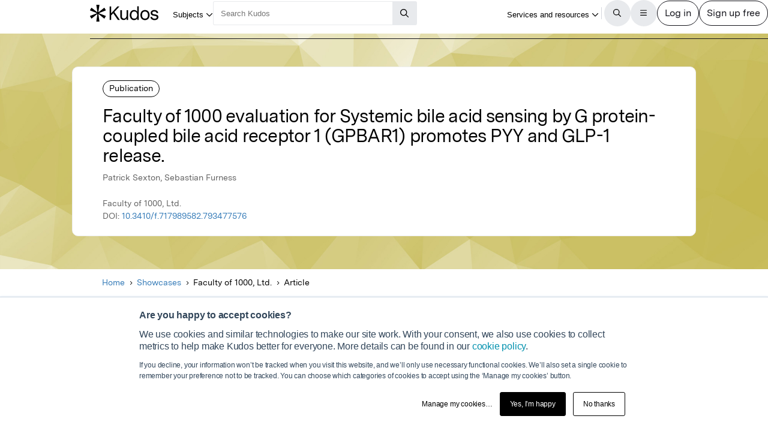

--- FILE ---
content_type: image/svg+xml
request_url: https://www.growkudos.com/images/open_access.svg
body_size: 9706
content:
<svg height="200" viewBox="0 0 787 200" width="787" xmlns="http://www.w3.org/2000/svg"><path d="m308.966919 61.376999v-6.777893c0-21.920502 17.767578-39.690598 39.684967-39.690598s39.684967 17.770096 39.684967 39.690598v49.026771" fill="none" stroke="#f68212" stroke-linecap="round" stroke-linejoin="round" stroke-width="19.873865"/><path d="m397.115692 132.062897c0 26.831238-21.748352 48.58226-48.576294 48.58226s-48.576294-21.751022-48.576294-48.58226 21.748352-48.58226 48.576294-48.58226 48.576294 21.751022 48.576294 48.58226z" fill="none" stroke="#f68212" stroke-linecap="round" stroke-linejoin="round" stroke-width="19.873865"/><path d="m365.124847 132.239334c0 9.055618-7.340118 16.396652-16.394622 16.396652-9.054505 0-16.394623-7.341034-16.394623-16.396652 0-9.055626 7.340118-16.396644 16.394623-16.396644 9.054504 0 16.394622 7.341018 16.394622 16.396644z" fill="#f68212"/><g fill-rule="evenodd"><path d="m260.563354 136.483871h-17.674118l-28.529739-49.619148h-.403717c.119629 2.063744.224289 4.142395.314011 6.236046.089706 2.093643.179428 4.179779.269149 6.258469.089722 2.078689.179429 4.164833.269135 6.258468v30.866165h-12.425674v-65.590591h17.539505l28.484893 49.125649h.314011c-.05983-2.033829-.134583-4.052674-.224304-6.056588-.089707-2.003914-.171936-4.007805-.24672-6.011726-.074768-2.003914-.142044-4.007805-.201858-6.011719v-31.045616h12.515426zm-72.593963 0h-37.770508v-65.590591h37.770508v11.395363h-23.864502v14.401214h22.204758v11.395356h-22.204758v16.913574h23.864502zm-75.240578-65.590591c8.463272 0 14.63868 1.816963 18.52639 5.450928 3.887726 3.633964 5.831558 8.636215 5.831558 15.006874 0 2.871284-.433624 5.615417-1.300888 8.232475-.867263 2.617058-2.280273 4.942467-4.23909 6.976288-1.958816 2.033829-4.568023 3.641426-7.827735 4.822838-3.259705 1.181419-7.281945 1.77211-12.066834 1.77211h-5.96611v23.329078h-13.906014v-65.590591zm-.717727 11.395363h-6.324982v19.470795h4.575523c2.601784 0 4.859604-.343949 6.77356-1.031853 1.913955-.68792 3.394256-1.764633 4.440956-3.230194 1.046699-1.465538 1.570038-3.349793 1.570038-5.652809 0-3.230187-.897156-5.630371-2.69149-7.2006-1.794327-1.570244-4.575501-2.355339-8.343605-2.355339zm-34.554284 21.310203c0 5.054657-.628006 9.653138-1.88404 13.795563-1.256028 4.142426-3.162484 7.709046-5.719407 10.699982-2.55693 2.990906-5.794151 5.286407-9.71178 6.886551-3.917622 1.600143-8.55291 2.400192-13.906006 2.400192-5.353088 0-9.98838-.800049-13.906006-2.400192-3.917625-1.600144-7.15485-3.895645-9.711775-6.886551-2.556925-2.990936-4.463373-6.565033-5.719406-10.72242-1.256034-4.157379-1.88404-8.778282-1.88404-13.862846 0-6.789398 1.113965-12.703858 3.341928-17.743561 2.227962-5.039696 5.659572-8.950279 10.294929-11.731834 4.635361-2.781548 10.526665-4.17231 17.674088-4.17231 7.117519 0 12.971443 1.390762 17.561943 4.17231 4.5905 2.781555 7.999679 6.699607 10.227638 11.754264 2.227966 5.054657 3.341934 10.991547 3.341934 17.810852zm-47.86358 0c0 4.576111.575672 8.516594 1.727037 11.821564 1.15136 3.30497 2.953144 5.847214 5.405399 7.626808 2.452252 1.779602 5.622193 2.669388 9.509911 2.669388 3.947533 0 7.147381-.889786 9.599632-2.669388 2.452256-1.779594 4.239086-4.321838 5.360543-7.626808 1.121456-3.30497 1.682178-7.245453 1.682178-11.821564 0-6.879119-1.285919-12.29261-3.857796-16.240623-2.571872-3.948013-6.803447-5.921997-12.694839-5.921997-3.917626 0-7.109993.889786-9.577202 2.669388-2.467209 1.779594-4.276466 4.321846-5.427826 7.626816-1.151365 3.304962-1.727037 7.260398-1.727037 11.866416z"/><path d="m765.344055 118.269249c0 3.888191-.942077 7.267883-2.826111 10.139168-1.884033 2.871292-4.627868 5.084533-8.231445 6.639816-3.603638 1.555283-7.977234 2.332901-13.120972 2.332901-2.272827 0-4.493286-.149536-6.661438-.448639-2.168151-.299087-4.246582-.740234-6.23529-1.323456-1.988709-.583236-3.880188-1.308532-5.6745-2.175903v-12.920708c3.110169 1.375824 6.339905 2.617035 9.68927 3.723679 3.349427 1.106636 6.668946 1.659958 9.958557 1.659958 2.272767 0 4.104493-.299095 5.495118-.897278 1.390564-.598183 2.399902-1.420677 3.027893-2.467499.628051-1.046821.942016-2.243172.942016-3.589088 0-1.645005-.553222-3.050721-1.659729-4.217179-1.106506-1.166458-2.624206-2.258125-4.5531-3.275039-1.928955-1.016915-4.104492-2.108589-6.526856-3.275048-1.525146-.717819-3.184936-1.592651-4.979248-2.624519-1.794372-1.031868-3.498962-2.295509-5.11383-3.790977-1.61493-1.495461-2.938233-3.312417-3.96991-5.450928-1.031799-2.138504-1.547607-4.703186-1.547607-7.694107 0-3.918099.897155-7.267884 2.691467-10.049446 1.794311-2.781556 4.358703-4.91256 7.693176-6.393067 3.334473-1.480499 7.274414-2.220749 11.820068-2.220749 3.409241 0 6.661438.396302 9.756653 1.188889s6.332459 1.936607 9.711731 3.432068l-4.485779 10.812134c-3.020446-1.226281-5.726867-2.175881-8.119323-2.848847-2.392395-.672958-4.829712-1.00943-7.311829-1.00943-1.734497 0-3.214844.276657-4.440979.829979s-2.153137 1.330948-2.781189 2.332901c-.627991 1.001961-.942016 2.160927-.942016 3.476936 0 1.555275.456054 2.863793 1.368164 3.925568.912109 1.061768 2.287719 2.086151 4.126953 3.073158 1.839172.987 4.134399 2.138482 6.885742 3.454491 3.349365 1.58519 6.212768 3.237648 8.590332 4.957428 2.377441 1.71978 4.209106 3.738625 5.495056 6.056587 1.286011 2.317963 1.928955 5.196686 1.928955 8.636246zm-51.331238 0c0 3.888191-.942016 7.267883-2.826049 10.139168-1.884095 2.871292-4.627869 5.084533-8.231507 6.639816-3.603576 1.555283-7.977173 2.332901-13.120971 2.332901-2.272767 0-4.493287-.149536-6.661438-.448639-2.168152-.299087-4.246521-.740234-6.23523-1.323456-1.988708-.583236-3.880249-1.308532-5.67456-2.175903v-12.920708c3.110168 1.375824 6.339904 2.617035 9.689331 3.723679 3.349426 1.106636 6.668884 1.659958 9.958496 1.659958 2.272827 0 4.104492-.299095 5.495117-.897278s2.399902-1.420677 3.027954-2.467499c.627991-1.046821.942017-2.243172.942017-3.589088 0-1.645005-.553284-3.050721-1.659729-4.217179-1.106568-1.166458-2.624207-2.258125-4.553162-3.275039-1.928894-1.016915-4.104492-2.108589-6.526856-3.275048-1.525146-.717819-3.184875-1.592651-4.979248-2.624519-1.794311-1.031868-3.498901-2.295509-5.11383-3.790977-1.614868-1.495461-2.938172-3.312417-3.96991-5.450928-1.031738-2.138504-1.547607-4.703186-1.547607-7.694107 0-3.918099.897156-7.267884 2.691528-10.049446 1.794312-2.781556 4.358643-4.91256 7.693115-6.393067 3.334473-1.480499 7.274475-2.220749 11.82013-2.220749 3.40924 0 6.661377.396302 9.756653 1.188889 3.095214.792587 6.332458 1.936607 9.711731 3.432068l-4.48584 10.812134c-3.020386-1.226281-5.726807-2.175881-8.119263-2.848847-2.392456-.672958-4.829712-1.00943-7.311829-1.00943-1.734558 0-3.214843.276657-4.44104.829979-1.226074.553322-2.153137 1.330948-2.781189 2.332901-.62799 1.001961-.942016 2.160927-.942016 3.476936 0 1.555275.456054 2.863793 1.368225 3.925568.912109 1.061768 2.28772 2.086151 4.126953 3.073158 1.839172.987 4.134338 2.138482 6.885681 3.454491 3.349426 1.58519 6.21283 3.237648 8.590332 4.957428 2.377503 1.71978 4.209168 3.738625 5.495117 6.056587 1.28595 2.317963 1.928894 5.196686 1.928894 8.636246zm-53.125549 18.214622h-37.770508v-65.590591h37.770508v11.395363h-23.864502v14.401214h22.204773v11.395356h-22.204773v16.913574h23.864502zm-69.184692-54.957916c-2.661621 0-5.016663.515923-7.065186 1.547798-2.048523 1.031861-3.768066 2.519829-5.158691 4.463921-1.390564 1.944107-2.444702 4.291939-3.162476 7.043594-.717712 2.751641-1.076599 5.847206-1.076599 9.286766 0 4.635926.575684 8.591362 1.72699 11.866417 1.151428 3.275063 2.938232 5.772446 5.360595 7.492226 2.422303 1.71978 5.547425 2.579651 9.375367 2.579651 2.66156 0 5.330627-.29908 8.007141-.89727 2.676513-.598183 5.584839-1.450585 8.724914-2.557228v11.664543c-2.900818 1.196365-5.756775 2.056244-8.567932 2.579651-2.811096.523422-5.966125.78511-9.465088.78511-6.758606 0-12.313476-1.398224-16.664734-4.194733-4.351257-2.796508-7.573486-6.714569-9.666931-11.754264-2.093383-5.039711-3.140014-10.924256-3.140014-17.653832 0-4.964935.67279-9.511063 2.018554-13.638542 1.345764-4.127464 3.319519-7.701561 5.921326-10.722397 2.601746-3.020836 5.816589-5.353722 9.64447-6.998726 3.827942-1.645004 8.223938-2.467499 13.188294-2.467499 3.259704 0 6.526794.411255 9.801452 1.23375 3.274659.82251 6.407227 1.951561 9.397766 3.387207l-4.485839 11.305633c-2.45221-1.166465-4.919373-2.183365-7.401551-3.050728-2.482177-.867378-4.919433-1.301048-7.311828-1.301048zm-59.271118 0c-2.661561 0-5.016602.515923-7.065186 1.547798-2.048523 1.031861-3.768066 2.519829-5.15863 4.463921-1.390686 1.944107-2.444825 4.291939-3.162537 7.043594-.717712 2.751641-1.076599 5.847206-1.076599 9.286766 0 4.635926.575683 8.591362 1.727051 11.866417 1.151367 3.275063 2.938171 5.772446 5.360534 7.492226 2.422364 1.71978 5.547486 2.579651 9.375367 2.579651 2.661621 0 5.330627-.29908 8.007202-.89727 2.676513-.598183 5.584778-1.450585 8.724853-2.557228v11.664543c-2.900818 1.196365-5.756775 2.056244-8.567871 2.579651-2.811157.523422-5.966125.78511-9.465088.78511-6.758606 0-12.313537-1.398224-16.664795-4.194733-4.351227-2.796508-7.573517-6.714569-9.66687-11.754264-2.093414-5.039711-3.140076-10.924256-3.140076-17.653832 0-4.964935.672822-9.511063 2.018586-13.638542 1.345764-4.127464 3.319519-7.701561 5.921264-10.722397 2.601776-3.020836 5.816559-5.353722 9.644501-6.998726 3.827881-1.645004 8.223938-2.467499 13.188294-2.467499 3.259643 0 6.526794.411255 9.801513 1.23375 3.274597.82251 6.407166 1.951561 9.397766 3.387207l-4.48584 11.305633c-2.452209-1.166465-4.919433-2.183365-7.40155-3.050728-2.482178-.867378-4.919433-1.301048-7.311889-1.301048zm-51.824677 54.957916-4.754944-15.612533h-23.909332l-4.755005 15.612533h-14.982574l23.146759-65.859771h17.00122l23.236512 65.859771zm-8.074432-27.277076-4.754944-15.253624c-.299103-1.016915-.695343-2.325417-1.188782-3.92556-.493439-1.600136-.986877-3.230171-1.480316-4.890129s-.889649-3.103058-1.18869-4.329338c-.299103 1.22628-.710297 2.744148-1.233643 4.55365-.523315 1.809509-1.024231 3.521781-1.502716 5.136886-.478516 1.615097-.822388 2.766579-1.031769 3.454491l-4.710083 15.253624z"/></g></svg>